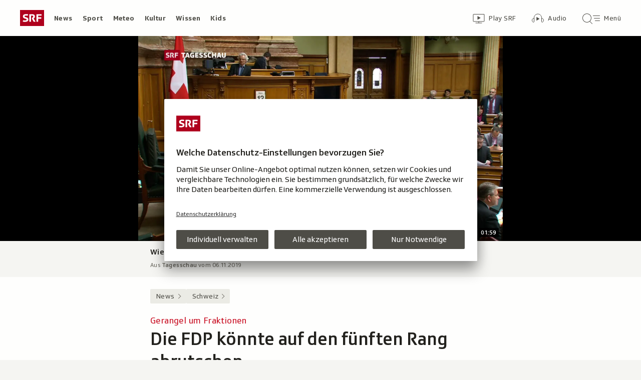

--- FILE ---
content_type: text/html; charset=UTF-8
request_url: https://www.srf.ch/aron/api/articles/autobox?businessUnit=srf&portalName=news&limit=12&representation=web
body_size: 3640
content:
<li class="collection__teaser-item js-teaser-item">
    


<a href="/news/international/usa/trump-will-insel-daenemark-keine-einigung-mit-usa-bei-groenland-krisengespraech"    class="teaser js-teaser
    "
    data-date-published="2026-01-14T10:03:20+01:00"
    data-date-modified="2026-01-14T20:47:30+01:00"
    data-source=""
    data-urn="urn:srf:article:019bbb4d-8229-62ab-f58d-8bbea5a662a7"
    data-title="Dänemark: Keine Einigung mit USA bei Grönland-Krisengespräch"
    data-referrer-track="srg_mod4=teaser-#JS-PLACEHOLDER-SIZE#-link-0-pos-#JS-PLACEHOLDER-POS#"
                        data-content-categories="News International"
                >

                    <div class="teaser__medium ">
                        

    <div
        class="image js-image js-image-lazyload"
                data-image-provider="rokka"         data-image-id="357de35"     >
                    <picture>
                <img
                    alt=""
                                        class="image__img"
                    loading="lazy"
                    src="/static/cms/images/320ws/357de35.webp"
                >
            </picture>
            </div>

                                                        </div>
            
            <div class="teaser__content" role="text">
                        
        <div class="teaser__text">
                                                <div class="teaser__kicker">
                                                                                                                                                                            <span class="teaser__kicker-text">Trump will Insel</span>
                                            </div>
                            
                                                                                    <span class="teaser__title">Dänemark: Keine Einigung mit USA bei Grönland-Krisengespräch</span>
                            
            
                        
                            <p class="teaser__lead">
                    Auch nach dem Krisengespräch zwischen den USA, Dänemark und Grönland gibt es keine Lösung im Konflikt um die Insel.
                </p>
                    </div>

                
            </div>
    
                <div class="teaser__extras">
                                        <div
    class="teaser-meta js-teaser-meta teaser__meta"
    role="text"
    
    data-teaser-meta-source-id="urn:srf:article:019bbb4d-8229-62ab-f58d-8bbea5a662a7"
        data-teaser-meta-audio="true"         data-teaser-meta-published-at="2026-01-14T10:03:20+01:00"     data-teaser-meta-published-at-permanent="2026-01-14T10:03:20+01:00"     data-teaser-meta-modified-at="2026-01-14T20:47:30+01:00"             data-teaser-meta-size="#JS-PLACEHOLDER-SIZE#"         
><div class="teaser-meta__ltr js-teaser-meta__ltr"></div><div class="teaser-meta__rtl js-teaser-meta__rtl"></div></div>            
                        
                                </div>
    
        </a>
</li>
<li class="collection__teaser-item js-teaser-item">
    


<a href="/news/schweiz/weisse-gefahr-tod-von-ueli-kestenholz-ein-schneebrett-wurde-ihm-zum-verhaengnis"    class="teaser js-teaser
    "
    data-date-published="2026-01-14T18:58:18+01:00"
    data-date-modified="2026-01-14T18:58:18+01:00"
    data-source=""
    data-urn="urn:srf:article:019bbbd0-addc-f7c3-110f-f902d2c9e527"
    data-title="Tod von Ueli Kestenholz: Ein Schneebrett wurde ihm zum Verhängnis"
    data-referrer-track="srg_mod4=teaser-#JS-PLACEHOLDER-SIZE#-link-0-pos-#JS-PLACEHOLDER-POS#"
                        data-content-categories="News Schweiz"
                >

                    <div class="teaser__medium ">
                        

    <div
        class="image js-image js-image-lazyload"
                data-image-provider="rokka"         data-image-id="b9d694"     >
                    <picture>
                <img
                    alt=""
                                        class="image__img"
                    loading="lazy"
                    src="/static/cms/images/320ws/b9d694.webp"
                >
            </picture>
            </div>

                                                        </div>
            
            <div class="teaser__content" role="text">
                        
        <div class="teaser__text">
                                                <div class="teaser__kicker">
                                                                                                                                                                            <span class="teaser__kicker-text">Weisse Gefahr</span>
                                            </div>
                            
                                                                                    <span class="teaser__title">Tod von Ueli Kestenholz: Ein Schneebrett wurde ihm zum Verhängnis</span>
                            
            
                        
                            <p class="teaser__lead">
                    Der Schweizer Snowboardpionier Ueli Kestenholz starb am Sonntag bei einem Lawinenunglück – das ist bekannt.
                </p>
                    </div>

                
            </div>
    
                <div class="teaser__extras">
                                        <div
    class="teaser-meta js-teaser-meta teaser__meta"
    role="text"
    
    data-teaser-meta-source-id="urn:srf:article:019bbbd0-addc-f7c3-110f-f902d2c9e527"
    data-teaser-meta-video="true"             data-teaser-meta-published-at="2026-01-14T18:58:18+01:00"     data-teaser-meta-published-at-permanent="2026-01-14T18:58:18+01:00"     data-teaser-meta-modified-at="2026-01-14T18:58:18+01:00"             data-teaser-meta-size="#JS-PLACEHOLDER-SIZE#"         
><div class="teaser-meta__ltr js-teaser-meta__ltr"></div><div class="teaser-meta__rtl js-teaser-meta__rtl"></div></div>            
                        
                                </div>
    
        </a>
</li>
<li class="collection__teaser-item js-teaser-item">
    


<a href="/news/international/russland-und-iran-was-tut-russland-falls-das-mullah-regime-stuerzt"    class="teaser js-teaser
    "
    data-date-published="2026-01-14T15:29:57+01:00"
    data-date-modified="2026-01-14T15:34:25+01:00"
    data-source=""
    data-urn="urn:srf:article:019bbbf0-02d3-2133-62a0-11b244879259"
    data-title="Was tut Russland, falls das Mullah-Regime stürzt?"
    data-referrer-track="srg_mod4=teaser-#JS-PLACEHOLDER-SIZE#-link-0-pos-#JS-PLACEHOLDER-POS#"
                        data-content-categories="News International"
                >

                    <div class="teaser__medium ">
                        

    <div
        class="image js-image js-image-lazyload"
                data-image-provider="rokka"         data-image-id="3a8d45"     >
                    <picture>
                <img
                    alt=""
                                        class="image__img"
                    loading="lazy"
                    src="/static/cms/images/320ws/3a8d45.webp"
                >
            </picture>
            </div>

                                                        </div>
            
            <div class="teaser__content" role="text">
                        
        <div class="teaser__text">
                                                <div class="teaser__kicker">
                                                                                                                                                                            <span class="teaser__kicker-text">Russland und Iran</span>
                                            </div>
                            
                                                                                    <span class="teaser__title">Was tut Russland, falls das Mullah-Regime stürzt?</span>
                            
            
                        
                            <p class="teaser__lead">
                    Moskau sei schlicht nicht stark genug, um der Regierung in Teheran zu helfen, erklärt Korrespondent Calum MacKenzie.
                </p>
                    </div>

                
            </div>
    
                <div class="teaser__extras">
                                        <div
    class="teaser-meta js-teaser-meta teaser__meta"
    role="text"
    
    data-teaser-meta-source-id="urn:srf:article:019bbbf0-02d3-2133-62a0-11b244879259"
        data-teaser-meta-audio="true"         data-teaser-meta-published-at="2026-01-14T15:29:57+01:00"     data-teaser-meta-published-at-permanent="2026-01-14T15:29:57+01:00"     data-teaser-meta-modified-at="2026-01-14T15:34:25+01:00"             data-teaser-meta-size="#JS-PLACEHOLDER-SIZE#"         
><div class="teaser-meta__ltr js-teaser-meta__ltr"></div><div class="teaser-meta__rtl js-teaser-meta__rtl"></div></div>            
                        
                                </div>
    
        </a>
</li>
<li class="collection__teaser-item js-teaser-item">
    


<a href="/news/schweiz/streit-eskaliert-neue-voliere-zoo-zuerich-und-stahlbauer-brechen-verhandlungen-ab"    class="teaser js-teaser
    "
    data-date-published="2026-01-14T16:12:48+01:00"
    data-date-modified="2026-01-14T16:17:48+01:00"
    data-source=""
    data-urn="urn:srf:article:019bbc08-369b-584c-09f2-5fd9e0f33f7e"
    data-title="Neue Voliere: Zoo Zürich und Stahlbauer brechen Verhandlungen ab"
    data-referrer-track="srg_mod4=teaser-#JS-PLACEHOLDER-SIZE#-link-0-pos-#JS-PLACEHOLDER-POS#"
                        data-content-categories="News Schweiz"
                >

                    <div class="teaser__medium ">
                        

    <div
        class="image js-image js-image-lazyload"
                data-image-provider="rokka"         data-image-id="8c0188"     >
                    <picture>
                <img
                    alt=""
                                        class="image__img"
                    loading="lazy"
                    src="/static/cms/images/320ws/8c0188.webp"
                >
            </picture>
            </div>

                                                        </div>
            
            <div class="teaser__content" role="text">
                        
        <div class="teaser__text">
                                                <div class="teaser__kicker">
                                                                                                                                                                            <span class="teaser__kicker-text">Streit eskaliert</span>
                                            </div>
                            
                                                                                    <span class="teaser__title">Neue Voliere: Zoo Zürich und Stahlbauer brechen Verhandlungen ab</span>
                            
            
                        
                            <p class="teaser__lead">
                    Die bereits produzierten Stahlbögen werden eingeschmolzen. Der Zoo Zürich sucht einen neuen Lieferanten.
                </p>
                    </div>

                
            </div>
    
                <div class="teaser__extras">
                                        <div
    class="teaser-meta js-teaser-meta teaser__meta"
    role="text"
    
    data-teaser-meta-source-id="urn:srf:article:019bbc08-369b-584c-09f2-5fd9e0f33f7e"
        data-teaser-meta-audio="true"         data-teaser-meta-published-at="2026-01-14T16:12:48+01:00"     data-teaser-meta-published-at-permanent="2026-01-14T16:12:48+01:00"     data-teaser-meta-modified-at="2026-01-14T16:17:48+01:00"             data-teaser-meta-size="#JS-PLACEHOLDER-SIZE#"         
><div class="teaser-meta__ltr js-teaser-meta__ltr"></div><div class="teaser-meta__rtl js-teaser-meta__rtl"></div></div>            
                        
                                </div>
    
        </a>
</li>
<li class="collection__teaser-item js-teaser-item">
    


<a href="/news/schweiz/katastrophe-in-crans-montana-alle-opfer-erhalten-10-000-franken-soforthilfe"    class="teaser js-teaser
    "
    data-date-published="2026-01-08T06:04:56+01:00"
    data-date-modified="2026-01-14T23:31:33+01:00"
    data-source=""
    data-urn="urn:srf:article:019b9be4-5874-8b47-d22d-73e7afbc76bf"
    data-title="Alle Opfer erhalten 10&#039;000 Franken Soforthilfe"
    data-referrer-track="srg_mod4=teaser-#JS-PLACEHOLDER-SIZE#-link-0-pos-#JS-PLACEHOLDER-POS#"
                        data-content-categories="News Schweiz"
                >

                    <div class="teaser__medium ">
                        

    <div
        class="image js-image js-image-lazyload"
                data-image-provider="rokka"         data-image-id="894613"     >
                    <picture>
                <img
                    alt=""
                                        class="image__img"
                    loading="lazy"
                    src="/static/cms/images/320ws/894613.webp"
                >
            </picture>
            </div>

                                                        </div>
            
            <div class="teaser__content" role="text">
                        
        <div class="teaser__text">
                                                <div class="teaser__kicker">
                                                                                                                                                                            <span class="teaser__kicker-text">Katastrophe in Crans-Montana</span>
                                            </div>
                            
                                                                                    <span class="teaser__title">Alle Opfer erhalten 10&#039;000 Franken Soforthilfe</span>
                            
            
                        
                            <p class="teaser__lead">
                    Italien will zudem im Falle eines Prozesses als Zivilkläger auftreten, wie der italienische Aussenminister ankündigte.
                </p>
                    </div>

                
            </div>
    
                <div class="teaser__extras">
                                        <div
    class="teaser-meta js-teaser-meta teaser__meta"
    role="text"
    
    data-teaser-meta-source-id="urn:srf:article:019b9be4-5874-8b47-d22d-73e7afbc76bf"
    data-teaser-meta-video="true"             data-teaser-meta-published-at="2026-01-08T06:04:56+01:00"     data-teaser-meta-published-at-permanent="2026-01-08T06:04:56+01:00"     data-teaser-meta-modified-at="2026-01-14T23:31:33+01:00"             data-teaser-meta-size="#JS-PLACEHOLDER-SIZE#"         
><div class="teaser-meta__ltr js-teaser-meta__ltr"></div><div class="teaser-meta__rtl js-teaser-meta__rtl"></div></div>            
                        
                                </div>
    
        </a>
</li>
<li class="collection__teaser-item js-teaser-item">
    


<a href="/news/international/tausende-tote-lage-im-iran-spitzt-sich-zu-das-wichtigste"    class="teaser js-teaser
    "
    data-date-published="2026-01-14T07:21:23+01:00"
    data-date-modified="2026-01-14T22:00:50+01:00"
    data-source=""
    data-urn="urn:srf:article:019bbaf7-69db-2e58-7611-e2bae8adfdbb"
    data-title="Lage im Iran spitzt sich zu – das Wichtigste"
    data-referrer-track="srg_mod4=teaser-#JS-PLACEHOLDER-SIZE#-link-0-pos-#JS-PLACEHOLDER-POS#"
                        data-content-categories="News International"
                >

                    <div class="teaser__medium ">
                        

    <div
        class="image js-image js-image-lazyload"
                data-image-provider="rokka"         data-image-id="01d05e"     >
                    <picture>
                <img
                    alt=""
                                        class="image__img"
                    loading="lazy"
                    src="/static/cms/images/320ws/01d05e.webp"
                >
            </picture>
            </div>

                                                        </div>
            
            <div class="teaser__content" role="text">
                        
        <div class="teaser__text">
                                                <div class="teaser__kicker">
                                                                                                                                                                            <span class="teaser__kicker-text">Tausende Tote</span>
                                            </div>
                            
                                                                                    <span class="teaser__title">Lage im Iran spitzt sich zu – das Wichtigste</span>
                            
            
                        
                            <p class="teaser__lead">
                    Die Zahl der Toten im Iran hat gemäss einer Aktivistengruppe 2500 überschritten. Ein Überblick zu den Protesten.
                </p>
                    </div>

                
            </div>
    
                <div class="teaser__extras">
                                        <div
    class="teaser-meta js-teaser-meta teaser__meta"
    role="text"
    
    data-teaser-meta-source-id="urn:srf:article:019bbaf7-69db-2e58-7611-e2bae8adfdbb"
    data-teaser-meta-video="true"             data-teaser-meta-published-at="2026-01-14T07:21:23+01:00"     data-teaser-meta-published-at-permanent="2026-01-14T07:21:23+01:00"     data-teaser-meta-modified-at="2026-01-14T22:00:50+01:00"             data-teaser-meta-size="#JS-PLACEHOLDER-SIZE#"         
><div class="teaser-meta__ltr js-teaser-meta__ltr"></div><div class="teaser-meta__rtl js-teaser-meta__rtl"></div></div>            
                        
                                </div>
    
        </a>
</li>
<li class="collection__teaser-item js-teaser-item">
    


<a href="/news/gesellschaft/freispruch-im-pandoro-gate-warum-der-betrugsskandal-um-chiara-ferragni-vor-gericht-verpufft"    class="teaser js-teaser
    "
    data-date-published="2026-01-14T19:03:14+01:00"
    data-date-modified="2026-01-14T19:03:14+01:00"
    data-source=""
    data-urn="urn:srf:article:019bbc49-d644-0018-5030-ce1db9a866e3"
    data-title="Warum der Betrugsskandal um Chiara Ferragni vor Gericht verpufft"
    data-referrer-track="srg_mod4=teaser-#JS-PLACEHOLDER-SIZE#-link-0-pos-#JS-PLACEHOLDER-POS#"
                        data-content-categories="News Gesellschaft"
                >

                    <div class="teaser__medium ">
                        

    <div
        class="image js-image js-image-lazyload"
                data-image-provider="rokka"         data-image-id="6c47c1"     >
                    <picture>
                <img
                    alt=""
                                        class="image__img"
                    loading="lazy"
                    src="/static/cms/images/320ws/6c47c1.webp"
                >
            </picture>
            </div>

                                                        </div>
            
            <div class="teaser__content" role="text">
                        
        <div class="teaser__text">
                                                <div class="teaser__kicker">
                                                                                                                                                                            <span class="teaser__kicker-text">Freispruch im «Pandoro-Gate»</span>
                                            </div>
                            
                                                                                    <span class="teaser__title">Warum der Betrugsskandal um Chiara Ferragni vor Gericht verpufft</span>
                            
            
                        
                            <p class="teaser__lead">
                    Chiara Ferragni wird im «Pandoro-Gate» freigesprochen. Der Fall wirft dennoch Fragen zur Influencer-Werbung auf.
                </p>
                    </div>

                
            </div>
    
                <div class="teaser__extras">
                                        <div
    class="teaser-meta js-teaser-meta teaser__meta"
    role="text"
    
    data-teaser-meta-source-id="urn:srf:article:019bbc49-d644-0018-5030-ce1db9a866e3"
    data-teaser-meta-video="true"             data-teaser-meta-published-at="2026-01-14T19:03:14+01:00"     data-teaser-meta-published-at-permanent="2026-01-14T19:03:14+01:00"     data-teaser-meta-modified-at="2026-01-14T19:03:14+01:00"             data-teaser-meta-size="#JS-PLACEHOLDER-SIZE#"         
><div class="teaser-meta__ltr js-teaser-meta__ltr"></div><div class="teaser-meta__rtl js-teaser-meta__rtl"></div></div>            
                        
                                </div>
    
        </a>
</li>
<li class="collection__teaser-item js-teaser-item">
    


<a href="/news/schweiz/nach-18-jahren-unterbruch-baerin-tamar-hat-in-goldau-junge-geboren-doch-wie-viele"    class="teaser js-teaser
    "
    data-date-published="2026-01-14T14:06:18+01:00"
    data-date-modified="2026-01-14T14:06:18+01:00"
    data-source=""
    data-urn="urn:srf:article:019bbbd1-c58d-bdc2-1d31-ee633391f9c0"
    data-title="Bärin Tamar hat in Goldau Junge geboren – doch wie viele?"
    data-referrer-track="srg_mod4=teaser-#JS-PLACEHOLDER-SIZE#-link-0-pos-#JS-PLACEHOLDER-POS#"
                        data-content-categories="News Schweiz"
                >

                    <div class="teaser__medium ">
                        

    <div
        class="image js-image js-image-lazyload"
                data-image-provider="rokka"         data-image-id="10b05c"     >
                    <picture>
                <img
                    alt=""
                                        class="image__img"
                    loading="lazy"
                    src="/static/cms/images/320ws/10b05c.webp"
                >
            </picture>
            </div>

                                                        </div>
            
            <div class="teaser__content" role="text">
                        
        <div class="teaser__text">
                                                <div class="teaser__kicker">
                                                                                                                                                                            <span class="teaser__kicker-text">Nach 18 Jahren Unterbruch</span>
                                            </div>
                            
                                                                                    <span class="teaser__title">Bärin Tamar hat in Goldau Junge geboren – doch wie viele?</span>
                            
            
                        
                            <p class="teaser__lead">
                    Bärin Tamar hat zum ersten Mal Jungtiere geboren. Für den Tierpark ist das ein wichtiger Erfolg für den Artenschutz.
                </p>
                    </div>

                
            </div>
    
                <div class="teaser__extras">
                                        <div
    class="teaser-meta js-teaser-meta teaser__meta"
    role="text"
    
    data-teaser-meta-source-id="urn:srf:article:019bbbd1-c58d-bdc2-1d31-ee633391f9c0"
        data-teaser-meta-audio="true"         data-teaser-meta-published-at="2026-01-14T14:06:18+01:00"     data-teaser-meta-published-at-permanent="2026-01-14T14:06:18+01:00"     data-teaser-meta-modified-at="2026-01-14T14:06:18+01:00"             data-teaser-meta-size="#JS-PLACEHOLDER-SIZE#"         
><div class="teaser-meta__ltr js-teaser-meta__ltr"></div><div class="teaser-meta__rtl js-teaser-meta__rtl"></div></div>            
                        
                                </div>
    
        </a>
</li>
<li class="collection__teaser-item js-teaser-item">
    


<a href="/news/schweiz/auf-schweizer-boden-crans-montana-im-fokus-internationaler-strafverfahren"    class="teaser js-teaser
    "
    data-date-published="2026-01-14T05:58:32+01:00"
    data-date-modified="2026-01-14T05:58:32+01:00"
    data-source=""
    data-urn="urn:srf:article:019bb764-94ec-812f-13d0-9a7c1d8a65f9"
    data-title="Crans-Montana im Fokus internationaler Strafverfahren"
    data-referrer-track="srg_mod4=teaser-#JS-PLACEHOLDER-SIZE#-link-0-pos-#JS-PLACEHOLDER-POS#"
                        data-content-categories="News Schweiz"
                >

                    <div class="teaser__medium ">
                        

    <div
        class="image js-image js-image-lazyload"
                data-image-provider="rokka"         data-image-id="0f12ee"     >
                    <picture>
                <img
                    alt=""
                                        class="image__img"
                    loading="lazy"
                    src="/static/cms/images/320ws/0f12ee.webp"
                >
            </picture>
            </div>

                                                        </div>
            
            <div class="teaser__content" role="text">
                        
        <div class="teaser__text">
                                                <div class="teaser__kicker">
                                                                                                                                                                            <span class="teaser__kicker-text">Auf Schweizer Boden</span>
                                            </div>
                            
                                                                                    <span class="teaser__title">Crans-Montana im Fokus internationaler Strafverfahren</span>
                            
            
                        
                            <p class="teaser__lead">
                    Frankreich, Belgien und Italien eröffnen Ermittlungsverfahren im Fall Crans-Montana. Wie funktioniert das?
                </p>
                    </div>

                
            </div>
    
                <div class="teaser__extras">
                                        <div
    class="teaser-meta js-teaser-meta teaser__meta"
    role="text"
    
    data-teaser-meta-source-id="urn:srf:article:019bb764-94ec-812f-13d0-9a7c1d8a65f9"
        data-teaser-meta-audio="true"         data-teaser-meta-published-at="2026-01-14T05:58:32+01:00"     data-teaser-meta-published-at-permanent="2026-01-14T05:58:32+01:00"     data-teaser-meta-modified-at="2026-01-14T05:58:32+01:00"             data-teaser-meta-size="#JS-PLACEHOLDER-SIZE#"         
><div class="teaser-meta__ltr js-teaser-meta__ltr"></div><div class="teaser-meta__rtl js-teaser-meta__rtl"></div></div>            
                        
                                </div>
    
        </a>
</li>
<li class="collection__teaser-item js-teaser-item">
    


<a href="/news/wirtschaft/entschuldigung-von-nestle-chef-giftstoffe-in-babynahrung-wird-der-fall-zum-skandal-fuer-nestle"    class="teaser js-teaser
    "
    data-date-published="2026-01-14T16:56:03+01:00"
    data-date-modified="2026-01-14T16:56:03+01:00"
    data-source=""
    data-urn="urn:srf:article:019bbbc5-ee14-e833-27f6-98f3cab7333e"
    data-title="Giftstoffe in Babynahrung: Wird der Fall zum Skandal für Nestlé?"
    data-referrer-track="srg_mod4=teaser-#JS-PLACEHOLDER-SIZE#-link-0-pos-#JS-PLACEHOLDER-POS#"
                        data-content-categories="News Wirtschaft"
                >

                    <div class="teaser__medium ">
                        

    <div
        class="image js-image js-image-lazyload"
                data-image-provider="rokka"         data-image-id="8406fe"     >
                    <picture>
                <img
                    alt=""
                                        class="image__img"
                    loading="lazy"
                    src="/static/cms/images/320ws/8406fe.webp"
                >
            </picture>
            </div>

                                                        </div>
            
            <div class="teaser__content" role="text">
                        
        <div class="teaser__text">
                                                <div class="teaser__kicker">
                                                                                                                                                                            <span class="teaser__kicker-text">Entschuldigung von Nestlé-Chef</span>
                                            </div>
                            
                                                                                    <span class="teaser__title">Giftstoffe in Babynahrung: Wird der Fall zum Skandal für Nestlé?</span>
                            
            
                        
                            <p class="teaser__lead">
                    Produkte-Rückruf in über 50 Ländern: Es ist eine der grössten Rückrufaktionen in der Nestlé-Geschichte.
                </p>
                    </div>

                
            </div>
    
                <div class="teaser__extras">
                                        <div
    class="teaser-meta js-teaser-meta teaser__meta"
    role="text"
    
    data-teaser-meta-source-id="urn:srf:article:019bbbc5-ee14-e833-27f6-98f3cab7333e"
        data-teaser-meta-audio="true"         data-teaser-meta-published-at="2026-01-14T16:56:03+01:00"     data-teaser-meta-published-at-permanent="2026-01-14T16:56:03+01:00"     data-teaser-meta-modified-at="2026-01-14T16:56:03+01:00"             data-teaser-meta-size="#JS-PLACEHOLDER-SIZE#"         
><div class="teaser-meta__ltr js-teaser-meta__ltr"></div><div class="teaser-meta__rtl js-teaser-meta__rtl"></div></div>            
                        
                                </div>
    
        </a>
</li>
<li class="collection__teaser-item js-teaser-item">
    


<a href="/news/schweiz/impfstrategien-der-kantone-massive-unterschiede-bei-hpv-impfquoten"    class="teaser js-teaser
    "
    data-date-published="2026-01-14T13:18:31+01:00"
    data-date-modified="2026-01-14T13:18:31+01:00"
    data-source=""
    data-urn="urn:srf:article:019baf80-b14e-c222-6c7e-761091a2ea11"
    data-title="Massive  Unterschiede bei HPV-Impfquoten"
    data-referrer-track="srg_mod4=teaser-#JS-PLACEHOLDER-SIZE#-link-0-pos-#JS-PLACEHOLDER-POS#"
                        data-content-categories="News Schweiz"
                >

                    <div class="teaser__medium ">
                        

    <div
        class="image js-image js-image-lazyload"
                data-image-provider="rokka"         data-image-id="58c8c5"     >
                    <picture>
                <img
                    alt=""
                                        class="image__img"
                    loading="lazy"
                    src="/static/cms/images/320ws/58c8c5.webp"
                >
            </picture>
            </div>

                                                        </div>
            
            <div class="teaser__content" role="text">
                        
        <div class="teaser__text">
                                                <div class="teaser__kicker">
                                                                                                                                                                            <span class="teaser__kicker-text">Impfstrategien der Kantone</span>
                                            </div>
                            
                                                                                    <span class="teaser__title">Massive  Unterschiede bei HPV-Impfquoten</span>
                            
            
                        
                            <p class="teaser__lead">
                    Die HPV-Impfung schützt vor Krebs. Doch je nach Kanton sind die Impfquoten sehr unterschiedlich.
                </p>
                    </div>

                
            </div>
    
                <div class="teaser__extras">
                                        <div
    class="teaser-meta js-teaser-meta teaser__meta"
    role="text"
    
    data-teaser-meta-source-id="urn:srf:article:019baf80-b14e-c222-6c7e-761091a2ea11"
    data-teaser-meta-video="true"             data-teaser-meta-published-at="2026-01-14T13:18:31+01:00"     data-teaser-meta-published-at-permanent="2026-01-14T13:18:31+01:00"     data-teaser-meta-modified-at="2026-01-14T13:18:31+01:00"             data-teaser-meta-size="#JS-PLACEHOLDER-SIZE#"         
><div class="teaser-meta__ltr js-teaser-meta__ltr"></div><div class="teaser-meta__rtl js-teaser-meta__rtl"></div></div>            
                        
                                </div>
    
        </a>
</li>
<li class="collection__teaser-item js-teaser-item">
    


<a href="/news/schweiz/trotz-crans-montana-feuerbrauch-chienbaese-in-liestal-bl-findet-auch-2026-statt"    class="teaser js-teaser
    "
    data-date-published="2026-01-14T12:39:41+01:00"
    data-date-modified="2026-01-14T12:39:41+01:00"
    data-source=""
    data-urn="urn:srf:article:019bbbdb-2ba7-54c4-bfc8-0291adf88bbb"
    data-title="Feuerbrauch Chienbäse in Liestal BL findet auch 2026 statt"
    data-referrer-track="srg_mod4=teaser-#JS-PLACEHOLDER-SIZE#-link-0-pos-#JS-PLACEHOLDER-POS#"
                        data-content-categories="News Schweiz"
                >

                    <div class="teaser__medium ">
                        

    <div
        class="image js-image js-image-lazyload"
                data-image-provider="rokka"         data-image-id="802057"     >
                    <picture>
                <img
                    alt=""
                                        class="image__img"
                    loading="lazy"
                    src="/static/cms/images/320ws/802057.webp"
                >
            </picture>
            </div>

                                                        </div>
            
            <div class="teaser__content" role="text">
                        
        <div class="teaser__text">
                                                <div class="teaser__kicker">
                                                                                                                                                                            <span class="teaser__kicker-text">Trotz Crans-Montana</span>
                                            </div>
                            
                                                                                    <span class="teaser__title">Feuerbrauch Chienbäse in Liestal BL findet auch 2026 statt</span>
                            
            
                        
                            <p class="teaser__lead">
                    Beim Chienbäse ziehen Teilnehmende mit brennenden Holzbesen und Feuerwagen durch Liestal.
                </p>
                    </div>

                
            </div>
    
                <div class="teaser__extras">
                                        <div
    class="teaser-meta js-teaser-meta teaser__meta"
    role="text"
    
    data-teaser-meta-source-id="urn:srf:article:019bbbdb-2ba7-54c4-bfc8-0291adf88bbb"
    data-teaser-meta-video="true"             data-teaser-meta-published-at="2026-01-14T12:39:41+01:00"     data-teaser-meta-published-at-permanent="2026-01-14T12:39:41+01:00"     data-teaser-meta-modified-at="2026-01-14T12:39:41+01:00"             data-teaser-meta-size="#JS-PLACEHOLDER-SIZE#"         
><div class="teaser-meta__ltr js-teaser-meta__ltr"></div><div class="teaser-meta__rtl js-teaser-meta__rtl"></div></div>            
                        
                                </div>
    
        </a>
</li>


--- FILE ---
content_type: text/javascript
request_url: https://www.srf.ch/staticfiles/aron/assets/related-items-list-D1Jmtsgh.js
body_size: 1544
content:
import{P as k,j as s,u as p,r as u,z as x}from"./teaser-meta.controller-CONwDxMO.js";import{I as A}from"./Image-DY96OKA-.js";import{T as v}from"./teaser-info-DHn0IyJz.js";import{j as M,o as y,T as w,V as R,t as T}from"./consentManager-BzPLqRpb.js";import{P as L}from"./PlayIcon-CR39p-Gc.js";import{M as b}from"./MediaProgressBar-0HzA17Fi.js";import{u as S}from"./usePlayerAppEvents-DPDS6gFX.js";import{a as N,f as g}from"./date-time-formatter-l_pK_Aw2.js";import{s as I}from"./media-progress-bar-CmpZ_qru.js";import{c as C}from"./media-progress-D7EY6fsi.js";const D=({title:e,link:t})=>{const r=a=>{a.preventDefault(),a.stopPropagation(),window.location.href=t};return s.jsx("span",{onClick:a=>r(a),className:"pseudo-link",role:"link",tabIndex:"0",children:e})};D.propTypes={title:k.string.isRequired,link:k.string.isRequired};const{REPRESENTATION:m="web"}=M(),V=(e,t)=>{let r={srg_mod1:"content",srg_mod2:`${e}_teaser`,srg_mod3:"more"};return t&&(r.srg_mod4=t),new URLSearchParams(r).toString()},E=e=>e?.representationLinks&&e.representationLinks[m]?e.representationLinks[m]:e?.link?e.link:"#",Y=({item:e,currentArticleId:t,modifier:r})=>{let a;if(["audio","video"].includes(e.type)&&m.includes("webview"))a=H;else if(e.type==="video")a=K;else if(e.type==="audio")a=O;else if(e.type==="article")a=B;else return null;const n=V(e.type,t);return s.jsx(a,{item:e,trackData:n,modifier:r})},H=({item:e,trackData:t,modifier:r})=>{const{t:a}=p(),[n,o]=u.useState(!1),{dispatchMediaClickedEvents:i,dispatchMediaStoppedEvents:d,hasActivePlayer:h}=S(e.urn,e.bridgePayload);u.useEffect(()=>{o(h)},[h]);const f=()=>{n?d():i()},l=c=>{(c.key==="Enter"||c.key===" ")&&(c.preventDefault(),f())},P={video:a("Video abspielen: "),audio:a("Audio abspielen: ")};return s.jsxs("div",{className:x("related-item",r),"data-referrer-track":t,onClick:()=>f(),onKeyDown:c=>l(c),children:[s.jsx(j,{item:e,isActive:n}),s.jsxs("div",{className:"related-item__content",children:[s.jsx("span",{className:"h-offscreen",children:P[e.type]}),s.jsx("h3",{className:"related-item__title",children:e.title}),s.jsx(_,{item:e})]})]})},K=({item:e,trackData:t,modifier:r})=>{const{t:a}=p(),[n,o]=u.useState(!1);u.useEffect(()=>{y({eventName:w,eventHandler:l=>{o(l.detail.assetId===e.urn)}}),y({eventName:R,eventHandler:()=>{o(!1)}})},[e]);const i=()=>{T(w,{id:e.frontendId,assetId:e.urn})},d=()=>i(),h=l=>{l.key==="Enter"&&(i(),l.preventDefault())},f=a("Video «{{title}}» abspielen. Aus {{show}} vom {{date}}, {{time}} Uhr.",{title:e.title,show:e.show,date:g(e.date),time:N(e.date)});return s.jsxs("div",{className:x("related-item",r),onClick:d,onKeyDown:h,"data-referrer-track":t,"aria-label":f,tabIndex:0,children:[s.jsx(j,{item:e,isActive:n}),s.jsxs("div",{className:"related-item__content","aria-hidden":"true",children:[s.jsx("h3",{className:"related-item__title",children:e.title}),s.jsx(_,{item:e}),e.description?.length>0&&s.jsx("div",{className:"related-item__description",children:e.description})]})]})},O=({item:e,trackData:t,modifier:r})=>{const{t:a}=p();let n="";if(I()){const o=C(e.urn);o>0&&(n=a("playerWidget.progressHint",{percentage:Math.ceil(o)}))}return s.jsxs("a",{className:x("related-item",r),href:E(e),"data-referrer-track":t,children:[s.jsx(j,{item:e}),s.jsxs("div",{className:"related-item__content",children:[s.jsx("span",{className:"h-offscreen",children:a("Hinweis auf ein verwandtes Audio: ")}),s.jsx("h3",{className:"related-item__title",children:e.title}),s.jsx(_,{item:e}),n&&s.jsxs("span",{className:"h-offscreen",children:[n," "]})]})]})},B=({item:e,trackData:t,modifier:r})=>{const{t:a}=p(),n=new Date(e.modificationDate),o=new Date(e.publicationDate),i=g(n>o?n:o),d={video:a("Mit Video"),audio:a("Mit Audio"),image:a("Mit Bildergalerie")};return s.jsxs("a",{className:x("related-item",r),href:E(e),"data-referrer-track":t,"data-urn":e.urn,"data-title":e.title,children:[s.jsx(j,{item:e}),s.jsxs("div",{className:"related-item__content",children:[s.jsx("span",{className:"h-offscreen",children:a("Hinweis auf einen verwandten Artikel:")}),e.kicker&&s.jsx("p",{className:"related-item__kicker",children:e.kicker}),s.jsx("h3",{className:"related-item__title",children:e.title})]}),(i||e.mediaIcon)&&s.jsxs("div",{className:"related-item__meta-container",children:[i&&s.jsx(v,{styleModifier:"teaser-info--fading",text:i}),e.mediaIcon&&s.jsx(v,{styleModifier:`teaser-info--${e.mediaIcon}`,text:d[e.mediaIcon]??""})]})]})},j=({item:e,isActive:t=!1})=>{const r=e.type==="video"||e.type==="audio",a=e.type==="audio"&&I();return s.jsxs("div",{className:"related-item__image","aria-hidden":"true",children:[s.jsx(A,{image:e.image}),r&&s.jsx("div",{className:"related-item__play-icon-container",children:s.jsx(L,{type:e.type,isActive:t})}),a&&s.jsx(b,{urn:e.urn})]})},_=({item:e})=>{const{t}=p();return!e.show&&!e.date?null:s.jsxs("p",{className:"related-item__source",children:[e.showLink&&e.show&&s.jsx(D,{link:e.showLink,title:e.show}),!e.showLink&&e.show&&s.jsx(s.Fragment,{children:e.show}),e.show&&e.date&&s.jsx(s.Fragment,{children:" "}),e.date&&t("relatedItem.source",{date:g(e.date),time:N(e.date)}),s.jsx("span",{className:"h-offscreen",children:"."})]})};export{Y as R};
//# sourceMappingURL=related-items-list-D1Jmtsgh.js.map
